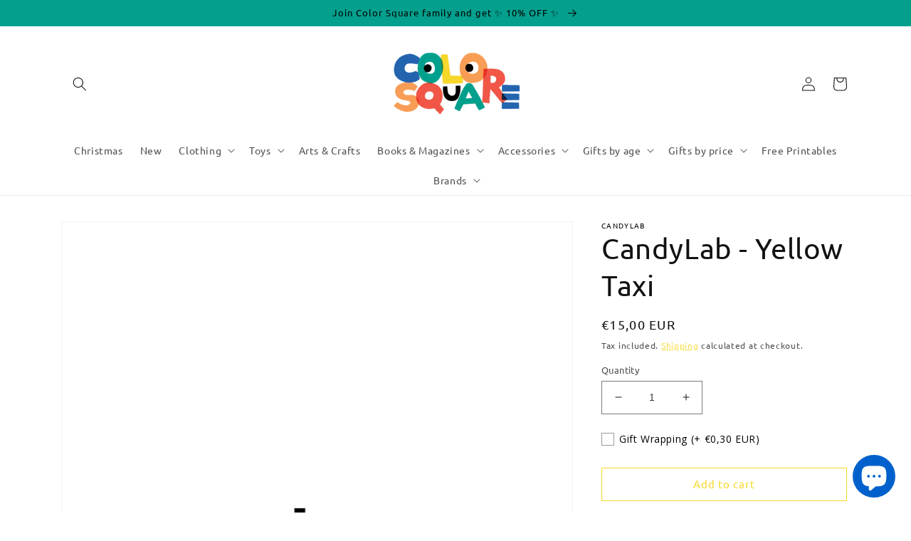

--- FILE ---
content_type: text/javascript; charset=utf-8
request_url: https://colorsquare.net/products/option-set-817718-checkbox-1.js
body_size: -493
content:
{"id":14873796084047,"title":"Gift Wrapping","handle":"option-set-817718-checkbox-1","description":null,"published_at":"2024-11-27T16:01:14+00:00","created_at":"2024-11-27T16:01:14+00:00","vendor":"colorsquare.net","type":"","tags":["globo-product-options","option-set-817718-checkbox-1"],"price":30,"price_min":30,"price_max":30,"available":true,"price_varies":false,"compare_at_price":null,"compare_at_price_min":0,"compare_at_price_max":0,"compare_at_price_varies":false,"variants":[{"id":53755424112975,"title":"Checkbox - Gift Wrapping","option1":"Checkbox - Gift Wrapping","option2":null,"option3":null,"sku":null,"requires_shipping":true,"taxable":true,"featured_image":null,"available":true,"name":"Gift Wrapping - Checkbox - Gift Wrapping","public_title":"Checkbox - Gift Wrapping","options":["Checkbox - Gift Wrapping"],"price":30,"weight":0,"compare_at_price":null,"inventory_management":"shopify","barcode":null,"requires_selling_plan":false,"selling_plan_allocations":[]}],"images":[],"featured_image":null,"options":[{"name":"Title","position":1,"values":["Checkbox - Gift Wrapping"]}],"url":"\/products\/option-set-817718-checkbox-1","requires_selling_plan":false,"selling_plan_groups":[]}